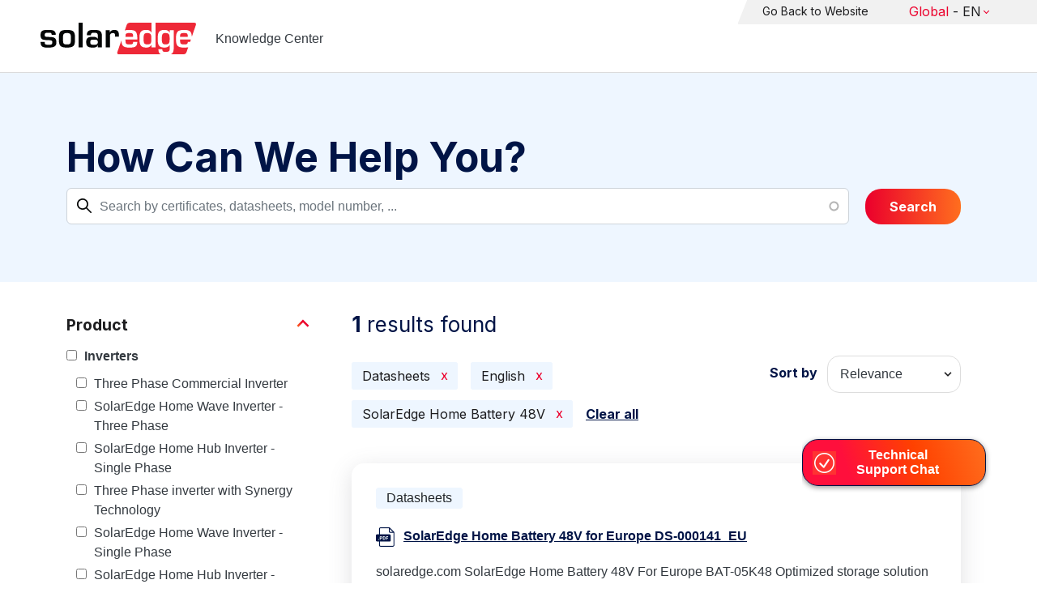

--- FILE ---
content_type: text/html; charset=UTF-8
request_url: https://knowledge-center.solaredge.com/en/search?search=&f%5B0%5D=language%3A1436&f%5B2%5D=product%3A1891&f%5B3%5D=document_type%3A1336
body_size: 11707
content:
<!DOCTYPE html>
<html lang="en" dir="ltr" prefix="content: http://purl.org/rss/1.0/modules/content/  dc: http://purl.org/dc/terms/  foaf: http://xmlns.com/foaf/0.1/  og: http://ogp.me/ns#  rdfs: http://www.w3.org/2000/01/rdf-schema#  schema: http://schema.org/  sioc: http://rdfs.org/sioc/ns#  sioct: http://rdfs.org/sioc/types#  skos: http://www.w3.org/2004/02/skos/core#  xsd: http://www.w3.org/2001/XMLSchema# ">
  <head>
    <script>
      window.dataLayer = window.dataLayer || [];
      function gtag() {
        dataLayer.push(arguments);
      }
      gtag("consent", "default", {
        ad_storage: "denied",
        ad_user_data: "denied",
        ad_personalization: "denied",
        analytics_storage: "denied",
        functionality_storage: "denied",
        personalization_storage: "denied",
        security_storage: "granted",
        wait_for_update: 2000,
      });
      gtag("set", "ads_data_redaction", true);
      gtag("set", "url_passthrough", true);
    </script>
    <!-- Start cookieyes banner -->
    <script id="cookieyes" type="text/javascript" src="https://cdn-cookieyes.com/client_data/921f9f31bb412e26566588cf/script.js"></script>
    <!-- End cookieyes banner -->
    <meta charset="utf-8" />
<link rel="canonical" href="https://knowledge-center.solaredge.com/en/search" />
<meta property="og:url" content="https://knowledge-center.solaredge.com/en/search" />
<meta property="og:title" content="Technical Documentation &amp; Resources | SolarEdge Knowledge Center" />
<meta property="og:description" content="Explore the SolarEdge Knowledge Center for installation guides, datasheets, and resources on our solar energy solutions. Learn more &gt;&gt;" />
<meta property="og:image" content="https://solaredge.prod.acquia-sites.com/sites/kc/themes/barrio_solaredge_kc/images/ogimg2.png" />
<meta property="og:image:url" content="https://solaredge.prod.acquia-sites.com/sites/kc/themes/barrio_solaredge_kc/images/ogimg2.png" />
<meta property="og:image:secure_url" content="https://solaredge.prod.acquia-sites.com/sites/kc/themes/barrio_solaredge_kc/images/ogimg2.png" />
<meta property="og:image:type" content="image/png" />
<meta property="og:image:width" content="1344" />
<meta property="og:image:height" content="756" />
<meta property="og:image:alt" content="SolarEdge" />
<meta name="Generator" content="Drupal 10 (https://www.drupal.org)" />
<meta name="MobileOptimized" content="width" />
<meta name="HandheldFriendly" content="true" />
<meta name="viewport" content="width=device-width, initial-scale=1, maximum-scale=1, user-scalable=0" />
<meta http-equiv="x-ua-compatible" content="ie=edge" />
<link rel="stylesheet" href="https://fonts.googleapis.com/css?family=Inter:400,500,700&amp;display=swap" type="text/css" />
<link rel="icon" href="/sites/kc/themes/barrio_solaredge_kc/favicon.ico" type="image/vnd.microsoft.icon" />

    <title>Search | Knowledge Center</title>
    <link rel="stylesheet" media="all" href="/core/assets/vendor/jquery.ui/themes/base/core.css?t9iufr" />
<link rel="stylesheet" media="all" href="/core/assets/vendor/jquery.ui/themes/base/autocomplete.css?t9iufr" />
<link rel="stylesheet" media="all" href="/core/assets/vendor/jquery.ui/themes/base/menu.css?t9iufr" />
<link rel="stylesheet" media="all" href="/core/misc/components/progress.module.css?t9iufr" />
<link rel="stylesheet" media="all" href="/core/misc/components/ajax-progress.module.css?t9iufr" />
<link rel="stylesheet" media="all" href="/core/misc/components/autocomplete-loading.module.css?t9iufr" />
<link rel="stylesheet" media="all" href="/core/modules/system/css/components/align.module.css?t9iufr" />
<link rel="stylesheet" media="all" href="/core/modules/system/css/components/fieldgroup.module.css?t9iufr" />
<link rel="stylesheet" media="all" href="/core/modules/system/css/components/container-inline.module.css?t9iufr" />
<link rel="stylesheet" media="all" href="/core/modules/system/css/components/clearfix.module.css?t9iufr" />
<link rel="stylesheet" media="all" href="/core/modules/system/css/components/details.module.css?t9iufr" />
<link rel="stylesheet" media="all" href="/core/modules/system/css/components/hidden.module.css?t9iufr" />
<link rel="stylesheet" media="all" href="/core/modules/system/css/components/item-list.module.css?t9iufr" />
<link rel="stylesheet" media="all" href="/core/modules/system/css/components/js.module.css?t9iufr" />
<link rel="stylesheet" media="all" href="/core/modules/system/css/components/nowrap.module.css?t9iufr" />
<link rel="stylesheet" media="all" href="/core/modules/system/css/components/position-container.module.css?t9iufr" />
<link rel="stylesheet" media="all" href="/core/modules/system/css/components/reset-appearance.module.css?t9iufr" />
<link rel="stylesheet" media="all" href="/core/modules/system/css/components/resize.module.css?t9iufr" />
<link rel="stylesheet" media="all" href="/core/modules/system/css/components/system-status-counter.css?t9iufr" />
<link rel="stylesheet" media="all" href="/core/modules/system/css/components/system-status-report-counters.css?t9iufr" />
<link rel="stylesheet" media="all" href="/core/modules/system/css/components/system-status-report-general-info.css?t9iufr" />
<link rel="stylesheet" media="all" href="/core/modules/system/css/components/tablesort.module.css?t9iufr" />
<link rel="stylesheet" media="all" href="/modules/contrib/chosen/css/chosen-drupal.css?t9iufr" />
<link rel="stylesheet" media="all" href="/libraries/chosen/docs/chosen.css?t9iufr" />
<link rel="stylesheet" media="all" href="/core/modules/views/css/views.module.css?t9iufr" />
<link rel="stylesheet" media="all" href="/core/assets/vendor/jquery.ui/themes/base/theme.css?t9iufr" />
<link rel="stylesheet" media="all" href="/modules/contrib/facets/css/hierarchical.css?t9iufr" />
<link rel="stylesheet" media="all" href="/modules/contrib/search_api_autocomplete/css/search_api_autocomplete.css?t9iufr" />
<link rel="stylesheet" media="all" href="/modules/custom/solaredge_chat/css/live_chat.css?t9iufr" />
<link rel="stylesheet" media="all" href="/modules/custom/solaredge_main_navigation/css/main-navigation.css?t9iufr" />
<link rel="stylesheet" media="all" href="/themes/custom/barrio_solaredge/css/style.css?t9iufr" />
<link rel="stylesheet" media="all" href="/sites/kc/themes/barrio_solaredge_kc/css/style.css?t9iufr" />
<link rel="stylesheet" media="all" href="/themes/contrib/bootstrap_barrio/css/components/form.css?t9iufr" />
<link rel="stylesheet" media="all" href="/themes/contrib/bootstrap_barrio/css/colors/messages/messages-light.css?t9iufr" />
<link rel="stylesheet" media="all" href="/core/../themes/contrib/bootstrap_barrio/components/menu/menu.css?t9iufr" />
<link rel="stylesheet" media="all" href="/core/../themes/contrib/bootstrap_barrio/components/menu_columns/menu_columns.css?t9iufr" />

    <script type="application/json" data-drupal-selector="drupal-settings-json">{"path":{"baseUrl":"\/","pathPrefix":"en\/","currentPath":"search","currentPathIsAdmin":false,"isFront":false,"currentLanguage":"en","currentQuery":{"f":{"0":"language:1436","2":"product:1891","3":"document_type:1336"},"search":""}},"pluralDelimiter":"\u0003","suppressDeprecationErrors":true,"gtag":{"tagId":"","consentMode":false,"otherIds":[],"events":[],"additionalConfigInfo":[]},"ajaxPageState":{"libraries":"[base64]","theme":"barrio_solaredge_kc","theme_token":null},"ajaxTrustedUrl":{"form_action_p_pvdeGsVG5zNF_XLGPTvYSKCf43t8qZYSwcfZl2uzM":true,"\/en\/search":true},"gtm":{"tagId":null,"settings":{"data_layer":"dataLayer","include_environment":false},"tagIds":["GTM-MLCRM87"]},"cohesion":{"currentAdminTheme":"seven","front_end_settings":{"global_js":null},"google_map_api_key":"","google_map_api_key_geo":null,"animate_on_view_mobile":"DISABLED","add_animation_classes":"DISABLED","use_dx8":false,"sidebar_view_style":"thumbnails","log_dx8_error":false,"error_url":"\/cohesionapi\/logger\/jserrors","dx8_content_paths":[["settings","content"],["settings","content","text"],["settings","markerInfo","text"],["settings","title"],["markup","prefix"],["markup","suffix"],["markup","attributes",["value"]],["hideNoData","hideData"],["hideNoData","hideData","text"]]},"botSettings":{"bot_url":"https:\/\/se-bot.solaredge.com\/assets\/modules\/channel-web\/inject.js","host":"https:\/\/se-bot.solaredge.com"},"liveChatUrl":"https:\/\/chat.solaredge.com\/index.php\/","chosen":{"selector":"select:visible","minimum_single":20,"minimum_multiple":20,"minimum_width":0,"use_relative_width":false,"options":{"disable_search":false,"disable_search_threshold":0,"allow_single_deselect":false,"add_helper_buttons":false,"search_contains":false,"placeholder_text_multiple":"Choose some options","placeholder_text_single":"Choose an option","no_results_text":"No results match","max_shown_results":null,"inherit_select_classes":true}},"search_api_autocomplete":{"acquia_search":{"auto_submit":true}},"facets":{"softLimit":{"language":5,"country":3,"asset_type":5,"document_type":5,"product":5},"softLimitSettings":{"language":{"showLessLabel":"Show less","showMoreLabel":"Show more"},"country":{"showLessLabel":"Show less","showMoreLabel":"Show more"},"asset_type":{"showLessLabel":"Show less","showMoreLabel":"Show more"},"document_type":{"showLessLabel":"Show less","showMoreLabel":"Show more"},"product":{"showLessLabel":"Show less","showMoreLabel":"Show more"}}},"user":{"uid":0,"permissionsHash":"568043c500ff616cbe1a8cafa7c4dbb6f243a45d82dae1375e8fe0f9020ac272"}}</script>
<script src="/core/misc/drupalSettingsLoader.js?v=10.6.2"></script>
<script src="/modules/contrib/google_tag/js/gtag.js?t9iufr"></script>
<script src="/modules/contrib/google_tag/js/gtm.js?t9iufr"></script>

  <script>var __uzdbm_1 = "b8dc92c1-8fd4-427b-92c0-9e8c064fa9bc";var __uzdbm_2 = "MTQ4ZWViZjAtY25xMy00OGJhLTk5NDEtMzA5OTRhOGU0Yjc4JDE4LjExOC4xOTUuNDI=";var __uzdbm_3 = "7f9000b8dc92c1-8fd4-427b-92c0-9e8c064fa9bc1-17699009173910-00232e8d393bfa94a8210";var __uzdbm_4 = "false";var __uzdbm_5 = "uzmx";var __uzdbm_6 = "7f9000eb55d87d-3ef6-4ad0-abd3-f1ed60bf7a6e1-17699009173910-b57eeab3fc69984110";var __uzdbm_7 = "solaredge.com";</script> <script>   (function (w, d, e, u, c, g, a, b) {     w["SSJSConnectorObj"] = w["SSJSConnectorObj"] || {       ss_cid: c,       domain_info: "auto",     };     w[g] = function (i, j) {       w["SSJSConnectorObj"][i] = j;     };     a = d.createElement(e);     a.async = true;     if (       navigator.userAgent.indexOf('MSIE') !== -1 ||       navigator.appVersion.indexOf('Trident/') > -1     ) {       u = u.replace("/advanced/", "/advanced/ie/");     }     a.src = u;     b = d.getElementsByTagName(e)[0];     b.parentNode.insertBefore(a, b);   })(     window, document, "script", "https://knowledge-center.solaredge.com/18f5227b-e27b-445a-a53f-f845fbe69b40/stormcaster.js", "cnq5", "ssConf"   );   ssConf("c1", "https://knowledge-center.solaredge.com");   ssConf("c3", "c99a4269-161c-4242-a3f0-28d44fa6ce24");   ssConf("au", "knowledge-center.solaredge.com");   ssConf("cu", "validate.perfdrive.com, ssc"); </script></head>
  <body class="layout-one-sidebar layout-sidebar-first has-featured-top page-view-acquia-search path-search">
    <a href="#main-content" class="visually-hidden focusable skip-link">
      Skip to main content
    </a>
    <noscript><iframe src="https://www.googletagmanager.com/ns.html?id=GTM-MLCRM87"
                  height="0" width="0" style="display:none;visibility:hidden"></iframe></noscript>

      <div class="dialog-off-canvas-main-canvas" data-off-canvas-main-canvas>
    <div id="page-wrapper">
  <div id="page">
    <header id="header" class="header" role="banner" aria-label="Site header">
                          <a href="/en" title="Knowledge Center" rel="home" class="navbar-brand">
          <img src="/sites/kc/themes/barrio_solaredge_kc/logo.svg" alt="Knowledge Center" class="img-fluid d-inline-block align-top" />
        <span class="ml-2 d-none d-md-inline">Knowledge Center</span>
  </a>


                          <nav class="navbar navbar-dark" id="navbar-top">
                          <section class="row region region-secondary-menu">
    <nav role="navigation" aria-labelledby="block-header-menu-menu" id="block-header-menu" class="block block-menu navigation menu--header-menu">
            
  <h2 class="visually-hidden" id="block-header-menu-menu">Header Menu</h2>
  

        
                  <ul class="clearfix nav" data-component-id="bootstrap_barrio:menu">
                    <li class="nav-item">
                <a href="https://www.solaredge.com/" class="nav-link nav-link-https--wwwsolaredgecom-">Go Back to Website</a>
              </li>
        </ul>
  



  </nav>
<div id="block-solaredgelangnavigationblock" class="block block-solaredge-main-navigation block-solaredge-lang-navigation-block">
  <div class="container">
    
        
          <div class="content">
        

<div class="lang-nav-container nav-container" id="lang-nav">
  <nav role="navigation" class="primary-navigation lang-nav">
    <ul class="main-row">
                      <li class="level-1 with-sub-menu">
          <a class="level-1-link"  href="/en" ><span class="lang-main-label lang-country">Global</span><span class="lang-main-label lang-shortened">- EN</span></a>
                      <a type="button" class="dropdown-button"><span class="lang-main-label lang-country">Global</span><span class="lang-main-label lang-shortened">- EN</span></a>
            <div class="dropdown-wrapper">
              <div class="dropdown">
                                                  <div class="menu-col ">
                    <ul class="menu-col-ul">
                                                                                          <li class=" ">
                                                                                                                    <div class="mobile-sc-arrow-wrapper"><span class="mobile-sc-arrow"></span></div>
                                                            <a class="  menu-title-item  unclickable-menu-item" href="?current=" target="">You are currently visiting</a>
                                                                                                        </li>
                                              <li class=" divider-li-wrapper">
                                                      <span class="divider-menu-item"></span>
                                                                            </li>
                                              <li class="menu-sub-category ">
                                                                                                                    <div class="mobile-sc-arrow-wrapper"><span class="mobile-sc-arrow"></span></div>
                                                            <a class="  menu-title-item  unclickable-menu-item" href="" target="">Global site</a>
                                                                                                            <div class="level-4-wrapper">
                                                                                                                                     <div class="level-4-inner"><a class="   " href="https://knowledge-center.solaredge.com/en/search?search=&amp;sort_by=search_api_relevance&amp;" target="_blank">Global – English</a></div>
                                                                                                
                            </div>
                                                  </li>
                                              <li class=" divider-li-wrapper">
                                                      <span class="divider-menu-item"></span>
                                                                            </li>
                                              <li class="menu-sub-category ">
                                                                                                                    <div class="mobile-sc-arrow-wrapper"><span class="mobile-sc-arrow"></span></div>
                                                            <a class="  menu-title-item  unclickable-menu-item" href="" target="">North America</a>
                                                                                                            <div class="level-4-wrapper">
                                                                                                                                     <div class="level-4-inner"><a class="   " href="https://knowledge-center.solaredge.com/us/search?search=&amp;sort_by=search_api_relevance&amp;f%5B0%5D=language%3A1441&amp;f%5B1%5D=language%3A1461&amp;f%5B2%5D=language%3A1586" target="_self">United States – English</a></div>
                                                                                                
                            </div>
                                                  </li>
                                              <li class=" divider-li-wrapper">
                                                      <span class="divider-menu-item"></span>
                                                                            </li>
                                              <li class="menu-sub-category ">
                                                                                                                    <div class="mobile-sc-arrow-wrapper"><span class="mobile-sc-arrow"></span></div>
                                                            <a class="  menu-title-item  unclickable-menu-item" href="" target="">South America</a>
                                                                                                            <div class="level-4-wrapper">
                                                                                                                                     <div class="level-4-inner"><a class="   " href="https://knowledge-center.solaredge.com/br/search?search=&amp;sort_by=search_api_relevance&amp;f%5B0%5D=language%3A1516" target="_blank">Brazil – Português</a></div>
                                                                                                
                            </div>
                                                  </li>
                                          </ul>
                  </div>
                                  <div class="menu-col ">
                    <ul class="menu-col-ul">
                                                                                          <li class="menu-sub-category ">
                                                                                                                    <div class="mobile-sc-arrow-wrapper"><span class="mobile-sc-arrow"></span></div>
                                                            <a class="  menu-title-item  unclickable-menu-item" href="" target="">Europe</a>
                                                                                                            <div class="level-4-wrapper">
                                                                                                                                     <div class="level-4-inner"><a class="   " href="https://knowledge-center.solaredge.com/de/search?search=&amp;sort_by=search_api_relevance&amp;f%5B0%5D=language%3A1431" target="_blank">Germany – Deutsch</a></div>
                                                                                                                                                                                                       <div class="level-4-inner"><a class="   " href="https://knowledge-center.solaredge.com/it/search?search=&amp;sort_by=search_api_relevance&amp;f%5B0%5D=language%3A1466" target="_blank">Italy – Italiano</a></div>
                                                                                                                                                                                                       <div class="level-4-inner"><a class="   " href="https://knowledge-center.solaredge.com/nl/search?search=&amp;sort_by=search_api_relevance&amp;f%5B0%5D=language%3A1491" target="_blank">Netherlands – Nederlands</a></div>
                                                                                                                                                                                                       <div class="level-4-inner"><a class="   " href="https://knowledge-center.solaredge.com/pl/search?search=&amp;sort_by=search_api_relevance&amp;f%5B0%5D=language%3A1471" target="_blank">Poland – Polski</a></div>
                                                                                                                                                                                                       <div class="level-4-inner"><a class="   " href="https://knowledge-center.solaredge.com/swe/search?search=&amp;sort_by=search_api_relevance&amp;f%5B0%5D=language%3A1486" target="_blank">Sweden – Svenska</a></div>
                                                                                                                                                                                                       <div class="level-4-inner"><a class="   " href="https://knowledge-center.solaredge.com/es/search?search=&amp;sort_by=search_api_relevance&amp;f%5B0%5D=language%3A1506" target="_blank">Spain – Español</a></div>
                                                                                                                                                                                                       <div class="level-4-inner"><a class="   " href="https://knowledge-center.solaredge.com/uk/search?search=&amp;sort_by=search_api_relevance&amp;f%5B0%5D=language%3A1436" target="_blank">UK – English</a></div>
                                                                                                                                                                                                       <div class="level-4-inner"><a class="   " href="https://knowledge-center.solaredge.com/fr/search?search=&amp;sort_by=search_api_relevance&amp;f%5B0%5D=language%3A1446" target="_self">France - French</a></div>
                                                                                                
                            </div>
                                                  </li>
                                          </ul>
                  </div>
                                  <div class="menu-col ">
                    <ul class="menu-col-ul">
                                                                                          <li class="menu-sub-category ">
                                                                                                                    <div class="mobile-sc-arrow-wrapper"><span class="mobile-sc-arrow"></span></div>
                                                            <a class="  menu-title-item  unclickable-menu-item" href="" target="">Asia Pacific</a>
                                                                                                            <div class="level-4-wrapper">
                                                                                                                                     <div class="level-4-inner"><a class="   " href="https://knowledge-center.solaredge.com/aus/search?search=&amp;sort_by=search_api_relevance&amp;f%5B0%5D=language%3A1496&amp;f%5B1%5D=language%3A1436" target="_blank">Australia – English</a></div>
                                                                                                                                                                                                       <div class="level-4-inner"><a class="   " href="https://knowledge-center.solaredge.com/ja/search?search=&amp;sort_by=search_api_relevance&amp;f%5B0%5D=language%3A1556" target="_blank">Japan – 日本語</a></div>
                                                                                                                                                                                                       <div class="level-4-inner"><a class="   " href="https://knowledge-center.solaredge.com/tw/search?search=&amp;sort_by=search_api_relevance&amp;f%5B0%5D=language%3A1451" target="_blank">Taiwan – 繁體中文</a></div>
                                                                                                
                            </div>
                                                  </li>
                                          </ul>
                  </div>
                              </div>
            </div>
                  </li>
          </ul>
  </nav>
</div>

      </div>
      </div>
</div>

  </section>

                    </nav>
                  </header>
    <div id="main-wrapper" class="layout-main-wrapper clearfix">
                        <div class="featured-top">
                <section class="row region region-featured-top">
    <div class="views-exposed-form block block-views block-views-exposed-filter-blockacquia-search-page" data-drupal-selector="views-exposed-form-acquia-search-page" id="block-form-acquia-search-1">
  <div class="container">
    
          <h2>How Can We Help You?</h2>
        
          <div class="content">
        
<form action="/en/search" method="get" id="views-exposed-form-acquia-search-page" accept-charset="UTF-8">
  <div class="d-flex flex-wrap">
  <div class='search-field-wrapper'>





  <div class="js-form-item js-form-type-search-api-autocomplete form-type-search-api-autocomplete js-form-item-search form-item-search form-no-label mb-3">
                    <input placeholder="Search by certificates, datasheets, model number, ..." data-drupal-selector="edit-search" data-search-api-autocomplete-search="acquia_search" class="form-autocomplete form-control" data-autocomplete-path="/en/search_api_autocomplete/acquia_search?display=page&amp;&amp;filter=search" type="text" id="edit-search--2" name="search" value="" size="30" maxlength="128" />

                      </div>
<span class='search-field-clear-btn'></span><span class='kc-clear-tooltip'>clear</span></div><input data-drupal-selector="edit-sort-by" type="hidden" name="sort_by" value="search_api_relevance" class="form-control" />
<input data-drupal-selector="edit-0" type="hidden" name="f[0]" value="language:1436" class="form-control" />
<input data-drupal-selector="edit-2" type="hidden" name="f[2]" value="product:1891" class="form-control" />
<input data-drupal-selector="edit-3" type="hidden" name="f[3]" value="document_type:1336" class="form-control" />
<div data-drupal-selector="edit-actions" class="form-actions js-form-wrapper form-wrapper mb-3" id="edit-actions--2"><button class="acquia-search-auto-submit button js-form-submit form-submit btn btn-primary" data-drupal-selector="edit-submit-acquia-search-2" type="submit" id="edit-submit-acquia-search--2" value="Search">Search</button>
</div>

</div>

</form>

      </div>
      </div>
</div>

  </section>

          </div>
                            <div id="main" class="container">
          
          <div class="row row-offcanvas row-offcanvas-left clearfix">
                              <div class="sidebar_first sidebar col-md-4 order-first" id="sidebar_first">
                  <div class="filter-toggle-btn"></div>
                  <aside class="section" role="complementary">
                    <div class="filter-toggle-btn"></div>
                      <div class="facet-active block-facet--checkbox block block-facets block-facet-blockproduct" id="block-facet-product">
  <div class="container">
    
          <a class="filter-collapsing-link">
        <h2 class="rotated">Product</h2>
      </a>
        
          <div class="content filters-content collapsed"">
        <div class="facets-widget-checkbox">
      <ul data-drupal-facet-id="product" data-drupal-facet-alias="product" class="facet-active js-facets-checkbox-links item-list__checkbox"><li class="facet-item facet-item--expanded"><a href="/en/search?search=&amp;f%5B0%5D=document_type%3A1336&amp;f%5B1%5D=language%3A1436&amp;f%5B2%5D=product%3A1706&amp;f%5B3%5D=product%3A1891" rel="nofollow" data-drupal-facet-item-id="product-1706" data-drupal-facet-item-value="1706" data-drupal-facet-item-count="49"><span class="facet-item__value">Inverters</span>
</a><div class="facets-widget-">
    <ul><li class="facet-item"><a href="/en/search?search=&amp;f%5B0%5D=document_type%3A1336&amp;f%5B1%5D=language%3A1436&amp;f%5B2%5D=product%3A1716&amp;f%5B3%5D=product%3A1891" rel="nofollow" data-drupal-facet-item-id="product-1716" data-drupal-facet-item-value="1716" data-drupal-facet-item-count="13"><span class="facet-item__value">Three Phase Commercial Inverter</span>
</a></li><li class="facet-item"><a href="/en/search?search=&amp;f%5B0%5D=document_type%3A1336&amp;f%5B1%5D=language%3A1436&amp;f%5B2%5D=product%3A1766&amp;f%5B3%5D=product%3A1891" rel="nofollow" data-drupal-facet-item-id="product-1766" data-drupal-facet-item-value="1766" data-drupal-facet-item-count="10"><span class="facet-item__value">SolarEdge Home Wave Inverter - Three Phase</span>
</a></li><li class="facet-item"><a href="/en/search?search=&amp;f%5B0%5D=document_type%3A1336&amp;f%5B1%5D=language%3A1436&amp;f%5B2%5D=product%3A1736&amp;f%5B3%5D=product%3A1891" rel="nofollow" data-drupal-facet-item-id="product-1736" data-drupal-facet-item-value="1736" data-drupal-facet-item-count="6"><span class="facet-item__value">SolarEdge Home Hub Inverter - Single Phase</span>
</a></li><li class="facet-item"><a href="/en/search?search=&amp;f%5B0%5D=document_type%3A1336&amp;f%5B1%5D=language%3A1436&amp;f%5B2%5D=product%3A1711&amp;f%5B3%5D=product%3A1891" rel="nofollow" data-drupal-facet-item-id="product-1711" data-drupal-facet-item-value="1711" data-drupal-facet-item-count="5"><span class="facet-item__value">Three Phase inverter with Synergy Technology</span>
</a></li><li class="facet-item"><a href="/en/search?search=&amp;f%5B0%5D=document_type%3A1336&amp;f%5B1%5D=language%3A1436&amp;f%5B2%5D=product%3A1721&amp;f%5B3%5D=product%3A1891" rel="nofollow" data-drupal-facet-item-id="product-1721" data-drupal-facet-item-value="1721" data-drupal-facet-item-count="4"><span class="facet-item__value">SolarEdge Home Wave Inverter - Single Phase</span>
</a></li><li class="facet-item"><a href="/en/search?search=&amp;f%5B0%5D=document_type%3A1336&amp;f%5B1%5D=language%3A1436&amp;f%5B2%5D=product%3A1741&amp;f%5B3%5D=product%3A1891" rel="nofollow" data-drupal-facet-item-id="product-1741" data-drupal-facet-item-value="1741" data-drupal-facet-item-count="3"><span class="facet-item__value">SolarEdge Home Hub Inverter - Three Phase</span>
</a></li><li class="facet-item"><a href="/en/search?search=&amp;f%5B0%5D=document_type%3A1336&amp;f%5B1%5D=language%3A1436&amp;f%5B2%5D=product%3A1751&amp;f%5B3%5D=product%3A1891" rel="nofollow" data-drupal-facet-item-id="product-1751" data-drupal-facet-item-value="1751" data-drupal-facet-item-count="2"><span class="facet-item__value">Single Phase inverter with Compact Technology</span>
</a></li><li class="facet-item"><a href="/en/search?search=&amp;f%5B0%5D=document_type%3A1336&amp;f%5B1%5D=language%3A1436&amp;f%5B2%5D=product%3A1761&amp;f%5B3%5D=product%3A1891" rel="nofollow" data-drupal-facet-item-id="product-1761" data-drupal-facet-item-value="1761" data-drupal-facet-item-count="2"><span class="facet-item__value">SolarEdge Home Short String Inverter</span>
</a></li><li class="facet-item"><a href="/en/search?search=&amp;f%5B0%5D=document_type%3A1336&amp;f%5B1%5D=language%3A1436&amp;f%5B2%5D=product%3A1746&amp;f%5B3%5D=product%3A1891" rel="nofollow" data-drupal-facet-item-id="product-1746" data-drupal-facet-item-value="1746" data-drupal-facet-item-count="2"><span class="facet-item__value">StorEdge Single Phase inverter</span>
</a></li><li class="facet-item"><a href="/en/search?search=&amp;f%5B0%5D=document_type%3A1336&amp;f%5B1%5D=language%3A1436&amp;f%5B2%5D=product%3A1891&amp;f%5B3%5D=product%3A2436" rel="nofollow" data-drupal-facet-item-id="product-2436" data-drupal-facet-item-value="2436" data-drupal-facet-item-count="2"><span class="facet-item__value">Three Phase Commercial Inverter with Synergy Technology</span>
</a></li><li class="facet-item"><a href="/en/search?search=&amp;f%5B0%5D=document_type%3A1336&amp;f%5B1%5D=language%3A1436&amp;f%5B2%5D=product%3A1771&amp;f%5B3%5D=product%3A1891" rel="nofollow" data-drupal-facet-item-id="product-1771" data-drupal-facet-item-value="1771" data-drupal-facet-item-count="1"><span class="facet-item__value">EV Charging Single Phase inverter</span>
</a></li><li class="facet-item"><a href="/en/search?search=&amp;f%5B0%5D=document_type%3A1336&amp;f%5B1%5D=language%3A1436&amp;f%5B2%5D=product%3A1891&amp;f%5B3%5D=product%3A2306" rel="nofollow" data-drupal-facet-item-id="product-2306" data-drupal-facet-item-value="2306" data-drupal-facet-item-count="1"><span class="facet-item__value">SolarEdge TerraMax Inverter</span>
</a></li><li class="facet-item"><a href="/en/search?search=&amp;f%5B0%5D=document_type%3A1336&amp;f%5B1%5D=language%3A1436&amp;f%5B2%5D=product%3A1776&amp;f%5B3%5D=product%3A1891" rel="nofollow" data-drupal-facet-item-id="product-1776" data-drupal-facet-item-value="1776" data-drupal-facet-item-count="1"><span class="facet-item__value">StorEdge Three Phase Inverter</span>
</a></li></ul>
</div>
</li><li class="facet-item facet-item--expanded"><a href="/en/search?search=&amp;f%5B0%5D=document_type%3A1336&amp;f%5B1%5D=language%3A1436&amp;f%5B2%5D=product%3A1811&amp;f%5B3%5D=product%3A1891" rel="nofollow" data-drupal-facet-item-id="product-1811" data-drupal-facet-item-value="1811" data-drupal-facet-item-count="32"><span class="facet-item__value">Power Optimizers</span>
</a><div class="facets-widget-">
    <ul><li class="facet-item"><a href="/en/search?search=&amp;f%5B0%5D=document_type%3A1336&amp;f%5B1%5D=language%3A1436&amp;f%5B2%5D=product%3A1821&amp;f%5B3%5D=product%3A1891" rel="nofollow" data-drupal-facet-item-id="product-1821" data-drupal-facet-item-value="1821" data-drupal-facet-item-count="18"><span class="facet-item__value">Commercial Power Optimizers</span>
</a></li><li class="facet-item"><a href="/en/search?search=&amp;f%5B0%5D=document_type%3A1336&amp;f%5B1%5D=language%3A1436&amp;f%5B2%5D=product%3A1816&amp;f%5B3%5D=product%3A1891" rel="nofollow" data-drupal-facet-item-id="product-1816" data-drupal-facet-item-value="1816" data-drupal-facet-item-count="9"><span class="facet-item__value">Residential Power Optimizers</span>
</a></li><li class="facet-item"><a href="/en/search?search=&amp;f%5B0%5D=document_type%3A1336&amp;f%5B1%5D=language%3A1436&amp;f%5B2%5D=product%3A1891&amp;f%5B3%5D=product%3A2431" rel="nofollow" data-drupal-facet-item-id="product-2431" data-drupal-facet-item-value="2431" data-drupal-facet-item-count="6"><span class="facet-item__value">S-Series Power Optimizers</span>
</a></li></ul>
</div>
</li><li class="facet-item facet-item--expanded facet-item--active-trail"><a href="/en/search?search=&amp;f%5B0%5D=document_type%3A1336&amp;f%5B1%5D=language%3A1436&amp;f%5B2%5D=product%3A1881&amp;f%5B3%5D=product%3A1891" rel="nofollow" data-drupal-facet-item-id="product-1881" data-drupal-facet-item-value="1881" data-drupal-facet-item-count="13"><span class="facet-item__value">Storage</span>
</a><div class="facets-widget-">
    <ul><li class="facet-item"><a href="/en/search?search=&amp;f%5B0%5D=document_type%3A1336&amp;f%5B1%5D=language%3A1436&amp;f%5B2%5D=product%3A1881" rel="nofollow" class="is-active" data-drupal-facet-item-id="product-1891" data-drupal-facet-item-value="1891" data-drupal-facet-item-count="1">  <span class="facet-item__status js-facet-deactivate">(-)</span>
<span class="facet-item__value">SolarEdge Home Battery 48V</span>
</a></li><li class="facet-item"><a href="/en/search?search=&amp;f%5B0%5D=document_type%3A1336&amp;f%5B1%5D=language%3A1436&amp;f%5B2%5D=product%3A1891&amp;f%5B3%5D=product%3A2366" rel="nofollow" data-drupal-facet-item-id="product-2366" data-drupal-facet-item-value="2366" data-drupal-facet-item-count="4"><span class="facet-item__value">CSS-OD Battery Cabinet</span>
</a></li><li class="facet-item"><a href="/en/search?search=&amp;f%5B0%5D=document_type%3A1336&amp;f%5B1%5D=language%3A1436&amp;f%5B2%5D=product%3A1891&amp;f%5B3%5D=product%3A2361" rel="nofollow" data-drupal-facet-item-id="product-2361" data-drupal-facet-item-value="2361" data-drupal-facet-item-count="3"><span class="facet-item__value">CSS-OD Battery Inverter</span>
</a></li><li class="facet-item"><a href="/en/search?search=&amp;f%5B0%5D=document_type%3A1336&amp;f%5B1%5D=language%3A1436&amp;f%5B2%5D=product%3A1891&amp;f%5B3%5D=product%3A1901" rel="nofollow" data-drupal-facet-item-id="product-1901" data-drupal-facet-item-value="1901" data-drupal-facet-item-count="3"><span class="facet-item__value">SolarEdge Home Battery 400V</span>
</a></li><li class="facet-item"><a href="/en/search?search=&amp;f%5B0%5D=document_type%3A1336&amp;f%5B1%5D=language%3A1436&amp;f%5B2%5D=product%3A1886&amp;f%5B3%5D=product%3A1891" rel="nofollow" data-drupal-facet-item-id="product-1886" data-drupal-facet-item-value="1886" data-drupal-facet-item-count="2"><span class="facet-item__value">SolarEdge Home Backup Interface - Single Phase</span>
</a></li><li class="facet-item"><a href="/en/search?search=&amp;f%5B0%5D=document_type%3A1336&amp;f%5B1%5D=language%3A1436&amp;f%5B2%5D=product%3A1891&amp;f%5B3%5D=product%3A2371" rel="nofollow" data-drupal-facet-item-id="product-2371" data-drupal-facet-item-value="2371" data-drupal-facet-item-count="1"><span class="facet-item__value">CSS-OD Commercial Backup Interface</span>
</a></li><li class="facet-item"><a href="/en/search?search=&amp;f%5B0%5D=document_type%3A1336&amp;f%5B1%5D=language%3A1436&amp;f%5B2%5D=product%3A1891&amp;f%5B3%5D=product%3A1911" rel="nofollow" data-drupal-facet-item-id="product-1911" data-drupal-facet-item-value="1911" data-drupal-facet-item-count="1"><span class="facet-item__value">SolarEdge Home Backup Interface - Three Phase</span>
</a></li></ul>
</div>
</li><li class="facet-item facet-item--expanded"><a href="/en/search?search=&amp;f%5B0%5D=document_type%3A1336&amp;f%5B1%5D=language%3A1436&amp;f%5B2%5D=product%3A1606&amp;f%5B3%5D=product%3A1891" rel="nofollow" data-drupal-facet-item-id="product-1606" data-drupal-facet-item-value="1606" data-drupal-facet-item-count="10"><span class="facet-item__value">Accessories</span>
</a><div class="facets-widget-">
    <ul><li class="facet-item"><a href="/en/search?search=&amp;f%5B0%5D=document_type%3A1336&amp;f%5B1%5D=language%3A1436&amp;f%5B2%5D=product%3A1646&amp;f%5B3%5D=product%3A1891" rel="nofollow" data-drupal-facet-item-id="product-1646" data-drupal-facet-item-value="1646" data-drupal-facet-item-count="7"><span class="facet-item__value">RS485 SPD Plug-in</span>
</a></li><li class="facet-item"><a href="/en/search?search=&amp;f%5B0%5D=document_type%3A1336&amp;f%5B1%5D=language%3A1436&amp;f%5B2%5D=product%3A1641&amp;f%5B3%5D=product%3A1891" rel="nofollow" data-drupal-facet-item-id="product-1641" data-drupal-facet-item-value="1641" data-drupal-facet-item-count="1"><span class="facet-item__value">Environmental Sensors</span>
</a></li><li class="facet-item"><a href="/en/search?search=&amp;f%5B0%5D=document_type%3A1336&amp;f%5B1%5D=language%3A1436&amp;f%5B2%5D=product%3A1616&amp;f%5B3%5D=product%3A1891" rel="nofollow" data-drupal-facet-item-id="product-1616" data-drupal-facet-item-value="1616" data-drupal-facet-item-count="1"><span class="facet-item__value">PRI Plug-in</span>
</a></li></ul>
</div>
</li><li class="facet-item facet-item--expanded"><a href="/en/search?search=&amp;f%5B0%5D=document_type%3A1336&amp;f%5B1%5D=language%3A1436&amp;f%5B2%5D=product%3A1651&amp;f%5B3%5D=product%3A1891" rel="nofollow" data-drupal-facet-item-id="product-1651" data-drupal-facet-item-value="1651" data-drupal-facet-item-count="7"><span class="facet-item__value">Communications</span>
</a><div class="facets-widget-">
    <ul><li class="facet-item"><a href="/en/search?search=&amp;f%5B0%5D=document_type%3A1336&amp;f%5B1%5D=language%3A1436&amp;f%5B2%5D=product%3A1676&amp;f%5B3%5D=product%3A1891" rel="nofollow" data-drupal-facet-item-id="product-1676" data-drupal-facet-item-value="1676" data-drupal-facet-item-count="2"><span class="facet-item__value">Cellular Plug-in</span>
</a></li><li class="facet-item"><a href="/en/search?search=&amp;f%5B0%5D=document_type%3A1336&amp;f%5B1%5D=language%3A1436&amp;f%5B2%5D=product%3A1681&amp;f%5B3%5D=product%3A1891" rel="nofollow" data-drupal-facet-item-id="product-1681" data-drupal-facet-item-value="1681" data-drupal-facet-item-count="2"><span class="facet-item__value">Wireless Gateway</span>
</a></li><li class="facet-item"><a href="/en/search?search=&amp;f%5B0%5D=document_type%3A1336&amp;f%5B1%5D=language%3A1436&amp;f%5B2%5D=product%3A1656&amp;f%5B3%5D=product%3A1891" rel="nofollow" data-drupal-facet-item-id="product-1656" data-drupal-facet-item-value="1656" data-drupal-facet-item-count="1"><span class="facet-item__value">Antenna for Wi-Fi</span>
</a></li><li class="facet-item"><a href="/en/search?search=&amp;f%5B0%5D=document_type%3A1336&amp;f%5B1%5D=language%3A1436&amp;f%5B2%5D=product%3A1666&amp;f%5B3%5D=product%3A1891" rel="nofollow" data-drupal-facet-item-id="product-1666" data-drupal-facet-item-value="1666" data-drupal-facet-item-count="1"><span class="facet-item__value">SolarEdge Home Network Plug-in</span>
</a></li><li class="facet-item"><a href="/en/search?search=&amp;f%5B0%5D=document_type%3A1336&amp;f%5B1%5D=language%3A1436&amp;f%5B2%5D=product%3A1671&amp;f%5B3%5D=product%3A1891" rel="nofollow" data-drupal-facet-item-id="product-1671" data-drupal-facet-item-value="1671" data-drupal-facet-item-count="1"><span class="facet-item__value">Wi-Fi Plug-in</span>
</a></li></ul>
</div>
</li><li class="facet-item facet-item--expanded"><a href="/en/search?search=&amp;f%5B0%5D=document_type%3A1336&amp;f%5B1%5D=language%3A1436&amp;f%5B2%5D=product%3A1796&amp;f%5B3%5D=product%3A1891" rel="nofollow" data-drupal-facet-item-id="product-1796" data-drupal-facet-item-value="1796" data-drupal-facet-item-count="7"><span class="facet-item__value">Modules</span>
</a><div class="facets-widget-">
    <ul><li class="facet-item"><a href="/en/search?search=&amp;f%5B0%5D=document_type%3A1336&amp;f%5B1%5D=language%3A1436&amp;f%5B2%5D=product%3A1806&amp;f%5B3%5D=product%3A1891" rel="nofollow" data-drupal-facet-item-id="product-1806" data-drupal-facet-item-value="1806" data-drupal-facet-item-count="7"><span class="facet-item__value">SolarEdge Smart Modules</span>
</a></li></ul>
</div>
</li><li class="facet-item facet-item--expanded"><a href="/en/search?search=&amp;f%5B0%5D=document_type%3A1336&amp;f%5B1%5D=language%3A1436&amp;f%5B2%5D=product%3A1781&amp;f%5B3%5D=product%3A1891" rel="nofollow" data-drupal-facet-item-id="product-1781" data-drupal-facet-item-value="1781" data-drupal-facet-item-count="6"><span class="facet-item__value">Meters</span>
</a><div class="facets-widget-">
    <ul><li class="facet-item"><a href="/en/search?search=&amp;f%5B0%5D=document_type%3A1336&amp;f%5B1%5D=language%3A1436&amp;f%5B2%5D=product%3A1786&amp;f%5B3%5D=product%3A1891" rel="nofollow" data-drupal-facet-item-id="product-1786" data-drupal-facet-item-value="1786" data-drupal-facet-item-count="3"><span class="facet-item__value">Energy Meter with Modbus Connection</span>
</a></li><li class="facet-item"><a href="/en/search?search=&amp;f%5B0%5D=document_type%3A1336&amp;f%5B1%5D=language%3A1436&amp;f%5B2%5D=product%3A1791&amp;f%5B3%5D=product%3A1891" rel="nofollow" data-drupal-facet-item-id="product-1791" data-drupal-facet-item-value="1791" data-drupal-facet-item-count="1"><span class="facet-item__value">SolarEdge Home Inline Meter</span>
</a></li></ul>
</div>
</li><li class="facet-item facet-item--expanded"><a href="/en/search?search=&amp;f%5B0%5D=document_type%3A1336&amp;f%5B1%5D=language%3A1436&amp;f%5B2%5D=product%3A1826&amp;f%5B3%5D=product%3A1891" rel="nofollow" data-drupal-facet-item-id="product-1826" data-drupal-facet-item-value="1826" data-drupal-facet-item-count="5"><span class="facet-item__value">Smart Energy Devices</span>
</a><div class="facets-widget-">
    <ul><li class="facet-item"><a href="/en/search?search=&amp;f%5B0%5D=document_type%3A1336&amp;f%5B1%5D=language%3A1436&amp;f%5B2%5D=product%3A1841&amp;f%5B3%5D=product%3A1891" rel="nofollow" data-drupal-facet-item-id="product-1841" data-drupal-facet-item-value="1841" data-drupal-facet-item-count="1"><span class="facet-item__value">SolarEdge Home Hot Water Controller</span>
</a></li><li class="facet-item"><a href="/en/search?search=&amp;f%5B0%5D=document_type%3A1336&amp;f%5B1%5D=language%3A1436&amp;f%5B2%5D=product%3A1836&amp;f%5B3%5D=product%3A1891" rel="nofollow" data-drupal-facet-item-id="product-1836" data-drupal-facet-item-value="1836" data-drupal-facet-item-count="1"><span class="facet-item__value">SolarEdge Home Load Controller</span>
</a></li><li class="facet-item"><a href="/en/search?search=&amp;f%5B0%5D=document_type%3A1336&amp;f%5B1%5D=language%3A1436&amp;f%5B2%5D=product%3A1846&amp;f%5B3%5D=product%3A1891" rel="nofollow" data-drupal-facet-item-id="product-1846" data-drupal-facet-item-value="1846" data-drupal-facet-item-count="1"><span class="facet-item__value">SolarEdge Home Smart Switch</span>
</a></li><li class="facet-item"><a href="/en/search?search=&amp;f%5B0%5D=document_type%3A1336&amp;f%5B1%5D=language%3A1436&amp;f%5B2%5D=product%3A1891&amp;f%5B3%5D=product%3A2376" rel="nofollow" data-drupal-facet-item-id="product-2376" data-drupal-facet-item-value="2376" data-drupal-facet-item-count="1"><span class="facet-item__value">SolarEdge One Controller for Residential</span>
</a></li></ul>
</div>
</li><li class="facet-item facet-item--expanded"><a href="/en/search?search=&amp;f%5B0%5D=document_type%3A1336&amp;f%5B1%5D=language%3A1436&amp;f%5B2%5D=product%3A1691&amp;f%5B3%5D=product%3A1891" rel="nofollow" data-drupal-facet-item-id="product-1691" data-drupal-facet-item-value="1691" data-drupal-facet-item-count="3"><span class="facet-item__value">EV Charger</span>
</a><div class="facets-widget-">
    <ul><li class="facet-item"><a href="/en/search?search=&amp;f%5B0%5D=document_type%3A1336&amp;f%5B1%5D=language%3A1436&amp;f%5B2%5D=product%3A1701&amp;f%5B3%5D=product%3A1891" rel="nofollow" data-drupal-facet-item-id="product-1701" data-drupal-facet-item-value="1701" data-drupal-facet-item-count="2"><span class="facet-item__value">SolarEdge EV Charger</span>
</a></li></ul>
</div>
</li><li class="facet-item facet-item--expanded"><a href="/en/search?search=&amp;f%5B0%5D=document_type%3A1336&amp;f%5B1%5D=language%3A1436&amp;f%5B2%5D=product%3A1851&amp;f%5B3%5D=product%3A1891" rel="nofollow" data-drupal-facet-item-id="product-1851" data-drupal-facet-item-value="1851" data-drupal-facet-item-count="3"><span class="facet-item__value">Software Tools</span>
</a><div class="facets-widget-">
    <ul><li class="facet-item"><a href="/en/search?search=&amp;f%5B0%5D=document_type%3A1336&amp;f%5B1%5D=language%3A1436&amp;f%5B2%5D=product%3A1891&amp;f%5B3%5D=product%3A2346" rel="nofollow" data-drupal-facet-item-id="product-2346" data-drupal-facet-item-value="2346" data-drupal-facet-item-count="2"><span class="facet-item__value">SolarEdge ONE Controller</span>
</a></li><li class="facet-item"><a href="/en/search?search=&amp;f%5B0%5D=document_type%3A1336&amp;f%5B1%5D=language%3A1436&amp;f%5B2%5D=product%3A1866&amp;f%5B3%5D=product%3A1891" rel="nofollow" data-drupal-facet-item-id="product-1866" data-drupal-facet-item-value="1866" data-drupal-facet-item-count="1"><span class="facet-item__value">SetApp</span>
</a></li></ul>
</div>
</li><li class="facet-item"><a href="/en/search?search=&amp;f%5B0%5D=document_type%3A1336&amp;f%5B1%5D=language%3A1436&amp;f%5B2%5D=product%3A1891&amp;f%5B3%5D=product%3A2276" rel="nofollow" data-drupal-facet-item-id="product-2276" data-drupal-facet-item-value="2276" data-drupal-facet-item-count="2"><span class="facet-item__value">Professional Services</span>
</a></li><li class="facet-item"><a href="/en/search?search=&amp;f%5B0%5D=document_type%3A1336&amp;f%5B1%5D=language%3A1436&amp;f%5B2%5D=product%3A1891&amp;f%5B3%5D=product%3A2506" rel="nofollow" data-drupal-facet-item-id="product-2506" data-drupal-facet-item-value="2506" data-drupal-facet-item-count="1"><span class="facet-item__value">Home Backup</span>
</a></li></ul>
</div>

      </div>
      </div>
</div>
<div class="facet-active block-facet--checkbox block block-facets block-facet-blockdocument-type" id="block-document-type">
  <div class="container">
    
          <a class="filter-collapsing-link">
        <h2 class="rotated">Document Type</h2>
      </a>
        
          <div class="content filters-content collapsed"">
        <div class="facets-widget-checkbox">
      <ul data-drupal-facet-id="document_type" data-drupal-facet-alias="document_type" class="facet-active js-facets-checkbox-links item-list__checkbox"><li class="facet-item"><a href="/en/search?search=&amp;f%5B0%5D=language%3A1436&amp;f%5B1%5D=product%3A1891" rel="nofollow" class="is-active" data-drupal-facet-item-id="document-type-1336" data-drupal-facet-item-value="1336" data-drupal-facet-item-count="1">  <span class="facet-item__status js-facet-deactivate">(-)</span>
<span class="facet-item__value">Datasheets</span>
</a></li><li class="facet-item"><a href="/en/search?search=&amp;f%5B0%5D=document_type%3A1336&amp;f%5B1%5D=document_type%3A1346&amp;f%5B2%5D=language%3A1436&amp;f%5B3%5D=product%3A1891" rel="nofollow" data-drupal-facet-item-id="document-type-1346" data-drupal-facet-item-value="1346" data-drupal-facet-item-count="8"><span class="facet-item__value">Application Notes and Technical Notes</span>
</a></li><li class="facet-item"><a href="/en/search?search=&amp;f%5B0%5D=document_type%3A1336&amp;f%5B1%5D=document_type%3A1361&amp;f%5B2%5D=language%3A1436&amp;f%5B3%5D=product%3A1891" rel="nofollow" data-drupal-facet-item-id="document-type-1361" data-drupal-facet-item-value="1361" data-drupal-facet-item-count="5"><span class="facet-item__value">Brochures</span>
</a></li><li class="facet-item"><a href="/en/search?search=&amp;f%5B0%5D=document_type%3A1336&amp;f%5B1%5D=document_type%3A1351&amp;f%5B2%5D=language%3A1436&amp;f%5B3%5D=product%3A1891" rel="nofollow" data-drupal-facet-item-id="document-type-1351" data-drupal-facet-item-value="1351" data-drupal-facet-item-count="3"><span class="facet-item__value">Certificates</span>
</a></li><li class="facet-item"><a href="/en/search?search=&amp;f%5B0%5D=document_type%3A1336&amp;f%5B1%5D=document_type%3A1356&amp;f%5B2%5D=language%3A1436&amp;f%5B3%5D=product%3A1891" rel="nofollow" data-drupal-facet-item-id="document-type-1356" data-drupal-facet-item-value="1356" data-drupal-facet-item-count="2"><span class="facet-item__value">Declarations</span>
</a></li><li class="facet-item"><a href="/en/search?search=&amp;f%5B0%5D=document_type%3A1336&amp;f%5B1%5D=document_type%3A1341&amp;f%5B2%5D=language%3A1436&amp;f%5B3%5D=product%3A1891" rel="nofollow" data-drupal-facet-item-id="document-type-1341" data-drupal-facet-item-value="1341" data-drupal-facet-item-count="1"><span class="facet-item__value">Installation Guides</span>
</a></li><li class="facet-item"><a href="/en/search?search=&amp;f%5B0%5D=document_type%3A1336&amp;f%5B1%5D=document_type%3A2281&amp;f%5B2%5D=language%3A1436&amp;f%5B3%5D=product%3A1891" rel="nofollow" data-drupal-facet-item-id="document-type-2281" data-drupal-facet-item-value="2281" data-drupal-facet-item-count="1"><span class="facet-item__value">Quick Installation Guides</span>
</a></li><li class="facet-item"><a href="/en/search?search=&amp;f%5B0%5D=document_type%3A1336&amp;f%5B1%5D=document_type%3A1376&amp;f%5B2%5D=language%3A1436&amp;f%5B3%5D=product%3A1891" rel="nofollow" data-drupal-facet-item-id="document-type-1376" data-drupal-facet-item-value="1376" data-drupal-facet-item-count="2"><span class="facet-item__value">Warranties</span>
</a></li><li class="facet-item"><a href="/en/search?search=&amp;f%5B0%5D=document_type%3A1336&amp;f%5B1%5D=document_type%3A1401&amp;f%5B2%5D=language%3A1436&amp;f%5B3%5D=product%3A1891" rel="nofollow" data-drupal-facet-item-id="document-type-1401" data-drupal-facet-item-value="1401" data-drupal-facet-item-count="1"><span class="facet-item__value">White Papers</span>
</a></li></ul>
</div>

      </div>
      </div>
</div>
<div class="facet-inactive block-facet--checkbox block block-facets block-facet-blockasset-type" id="block-facet-asset-type">
  <div class="container">
    
          <a class="filter-collapsing-link">
        <h2 class="rotated">Asset type</h2>
      </a>
        
          <div class="content filters-content collapsed"">
        <div class="facets-widget-checkbox">
      <ul data-drupal-facet-id="asset_type" data-drupal-facet-alias="asset_type" class="facet-inactive js-facets-checkbox-links item-list__checkbox"><li class="facet-item"><a href="/en/search?search=&amp;f%5B0%5D=asset_type%3A1291&amp;f%5B1%5D=document_type%3A1336&amp;f%5B2%5D=language%3A1436&amp;f%5B3%5D=product%3A1891" rel="nofollow" data-drupal-facet-item-id="asset-type-1291" data-drupal-facet-item-value="1291" data-drupal-facet-item-count="1"><span class="facet-item__value">Technical Documentation</span>
</a></li></ul>
</div>

      </div>
      </div>
</div>
<div class="facet-inactive block-facet--checkbox block block-facets block-facet-blockcountry" id="block-search-filter-country">
  <div class="container">
    
          <a class="filter-collapsing-link">
        <h2 class="rotated">Country</h2>
      </a>
        
          <div class="content filters-content collapsed"">
        <div class="facets-widget-checkbox">
      <ul data-drupal-facet-id="country" data-drupal-facet-alias="country" class="facet-inactive js-facets-checkbox-links item-list__checkbox"><li class="facet-item"><a href="/en/search?search=&amp;f%5B0%5D=country%3A2011&amp;f%5B1%5D=document_type%3A1336&amp;f%5B2%5D=language%3A1436&amp;f%5B3%5D=product%3A1891" rel="nofollow" data-drupal-facet-item-id="country-2011" data-drupal-facet-item-value="2011" data-drupal-facet-item-count="1"><span class="facet-item__value">Europe</span>
</a></li></ul>
</div>

      </div>
      </div>
</div>
<div class="facet-active block-facet--checkbox block block-facets block-facet-blocklanguage" id="block-search-filter-language">
  <div class="container">
    
          <a class="filter-collapsing-link">
        <h2 class="rotated">Language</h2>
      </a>
        
          <div class="content filters-content collapsed"">
        <div class="facets-widget-checkbox">
      <ul data-drupal-facet-id="language" data-drupal-facet-alias="language" class="facet-active js-facets-checkbox-links item-list__checkbox"><li class="facet-item"><a href="/en/search?search=&amp;f%5B0%5D=document_type%3A1336&amp;f%5B1%5D=product%3A1891" rel="nofollow" class="is-active" data-drupal-facet-item-id="language-1436" data-drupal-facet-item-value="1436" data-drupal-facet-item-count="1">  <span class="facet-item__status js-facet-deactivate">(-)</span>
<span class="facet-item__value">English</span>
</a></li><li class="facet-item"><a href="/en/search?search=&amp;f%5B0%5D=document_type%3A1336&amp;f%5B1%5D=language%3A1436&amp;f%5B2%5D=language%3A1511&amp;f%5B3%5D=product%3A1891" rel="nofollow" data-drupal-facet-item-id="language-1511" data-drupal-facet-item-value="1511" data-drupal-facet-item-count="2"><span class="facet-item__value">Ukrainian</span>
</a></li><li class="facet-item"><a href="/en/search?search=&amp;f%5B0%5D=document_type%3A1336&amp;f%5B1%5D=language%3A1436&amp;f%5B2%5D=language%3A1451&amp;f%5B3%5D=product%3A1891" rel="nofollow" data-drupal-facet-item-id="language-1451" data-drupal-facet-item-value="1451" data-drupal-facet-item-count="1"><span class="facet-item__value">Chinese Traditional</span>
</a></li><li class="facet-item"><a href="/en/search?search=&amp;f%5B0%5D=document_type%3A1336&amp;f%5B1%5D=language%3A1436&amp;f%5B2%5D=language%3A1456&amp;f%5B3%5D=product%3A1891" rel="nofollow" data-drupal-facet-item-id="language-1456" data-drupal-facet-item-value="1456" data-drupal-facet-item-count="1"><span class="facet-item__value">Czech</span>
</a></li><li class="facet-item"><a href="/en/search?search=&amp;f%5B0%5D=document_type%3A1336&amp;f%5B1%5D=language%3A1436&amp;f%5B2%5D=language%3A1491&amp;f%5B3%5D=product%3A1891" rel="nofollow" data-drupal-facet-item-id="language-1491" data-drupal-facet-item-value="1491" data-drupal-facet-item-count="1"><span class="facet-item__value">Dutch</span>
</a></li><li class="facet-item"><a href="/en/search?search=&amp;f%5B0%5D=document_type%3A1336&amp;f%5B1%5D=language%3A1436&amp;f%5B2%5D=language%3A1496&amp;f%5B3%5D=product%3A1891" rel="nofollow" data-drupal-facet-item-id="language-1496" data-drupal-facet-item-value="1496" data-drupal-facet-item-count="1"><span class="facet-item__value">English - Australia</span>
</a></li><li class="facet-item"><a href="/en/search?search=&amp;f%5B0%5D=document_type%3A1336&amp;f%5B1%5D=language%3A1436&amp;f%5B2%5D=language%3A1446&amp;f%5B3%5D=product%3A1891" rel="nofollow" data-drupal-facet-item-id="language-1446" data-drupal-facet-item-value="1446" data-drupal-facet-item-count="1"><span class="facet-item__value">French</span>
</a></li><li class="facet-item"><a href="/en/search?search=&amp;f%5B0%5D=document_type%3A1336&amp;f%5B1%5D=language%3A1431&amp;f%5B2%5D=language%3A1436&amp;f%5B3%5D=product%3A1891" rel="nofollow" data-drupal-facet-item-id="language-1431" data-drupal-facet-item-value="1431" data-drupal-facet-item-count="1"><span class="facet-item__value">German</span>
</a></li><li class="facet-item"><a href="/en/search?search=&amp;f%5B0%5D=document_type%3A1336&amp;f%5B1%5D=language%3A1436&amp;f%5B2%5D=language%3A1501&amp;f%5B3%5D=product%3A1891" rel="nofollow" data-drupal-facet-item-id="language-1501" data-drupal-facet-item-value="1501" data-drupal-facet-item-count="1"><span class="facet-item__value">Hungarian</span>
</a></li><li class="facet-item"><a href="/en/search?search=&amp;f%5B0%5D=document_type%3A1336&amp;f%5B1%5D=language%3A1436&amp;f%5B2%5D=language%3A1466&amp;f%5B3%5D=product%3A1891" rel="nofollow" data-drupal-facet-item-id="language-1466" data-drupal-facet-item-value="1466" data-drupal-facet-item-count="1"><span class="facet-item__value">Italian</span>
</a></li><li class="facet-item"><a href="/en/search?search=&amp;f%5B0%5D=document_type%3A1336&amp;f%5B1%5D=language%3A1436&amp;f%5B2%5D=language%3A1531&amp;f%5B3%5D=product%3A1891" rel="nofollow" data-drupal-facet-item-id="language-1531" data-drupal-facet-item-value="1531" data-drupal-facet-item-count="1"><span class="facet-item__value">Lithuanian</span>
</a></li><li class="facet-item"><a href="/en/search?search=&amp;f%5B0%5D=document_type%3A1336&amp;f%5B1%5D=language%3A1436&amp;f%5B2%5D=language%3A1471&amp;f%5B3%5D=product%3A1891" rel="nofollow" data-drupal-facet-item-id="language-1471" data-drupal-facet-item-value="1471" data-drupal-facet-item-count="1"><span class="facet-item__value">Polish</span>
</a></li><li class="facet-item"><a href="/en/search?search=&amp;f%5B0%5D=document_type%3A1336&amp;f%5B1%5D=language%3A1436&amp;f%5B2%5D=language%3A1506&amp;f%5B3%5D=product%3A1891" rel="nofollow" data-drupal-facet-item-id="language-1506" data-drupal-facet-item-value="1506" data-drupal-facet-item-count="1"><span class="facet-item__value">Spanish</span>
</a></li><li class="facet-item"><a href="/en/search?search=&amp;f%5B0%5D=document_type%3A1336&amp;f%5B1%5D=language%3A1436&amp;f%5B2%5D=language%3A1486&amp;f%5B3%5D=product%3A1891" rel="nofollow" data-drupal-facet-item-id="language-1486" data-drupal-facet-item-value="1486" data-drupal-facet-item-count="1"><span class="facet-item__value">Swedish</span>
</a></li></ul>
</div>

      </div>
      </div>
</div>
<div class="kc-search-status-superseded block block-kc-core block-kc-search-status-superseded" data-drupal-selector="kc-search-status-superseded" id="block-search-status-superseded">
  <div class="container">
    
        
          <div class="content">
        
<form action="/en/search?search=&amp;f%5B0%5D=language%3A1436&amp;f%5B2%5D=product%3A1891&amp;f%5B3%5D=document_type%3A1336" method="post" id="kc-search-status-superseded" accept-charset="UTF-8">
  

      



  <div class="js-form-item js-form-type-checkbox checkbox form-check form-switch mb-3 js-form-item-status-superseded form-item-status-superseded">
                      <input onChange="this.form.submit();" data-drupal-selector="edit-status-superseded" type="checkbox" id="edit-status-superseded" name="status_superseded" value="1" class="form-checkbox form-check-input">
              <label  class="form-check-label" for="edit-status-superseded">
        Show Superseded documents only
      </label>
                  </div>
<button style="display:none;" data-drupal-selector="edit-submit" type="submit" id="edit-submit--2" name="op" value="Submit" class="button js-form-submit form-submit btn btn-primary">Submit</button>
<input autocomplete="off" data-drupal-selector="form-vayu-r7twqgol7p-ratbyseo4oh7d-ixd9alrwsslda" type="hidden" name="form_build_id" value="form-vaYU_R7TWQGOl7p_raTbyseO4oh7D-ixD9aLRwssldA" class="form-control" />
<input data-drupal-selector="edit-kc-search-status-superseded" type="hidden" name="form_id" value="kc_search_status_superseded" class="form-control" />

</form>

      </div>
      </div>
</div>


                  </aside>
                </div>
                            <main class="main-content col" id="content" role="main" id="main-content-search">
                <section class="section">
                  <a id="main-content" tabindex="-1"></a>
                    <div data-drupal-messages-fallback class="hidden"></div>
<div id="block-barrio-solaredge-kc-content" class="block block-system block-system-main-block">
  <div class="container">
    
        
          <div class="content">
        <div class="views-element-container"><div class="solr-search-wrp view view-acquia-search view-id-acquia_search view-display-id-page js-view-dom-id-a4c69db9406e983ae4ff3e6d5531b1cc8084487e7db199e297c4bc9b70158a23">
  
    
      <div class="view-header">
      <div class="result-summary"><span>1</span> results found</div>
<div class="view-active-filters"><div class="item-list"><ul class="list-group"><li class="list-group-item"><a href="/en/search?search=&amp;f%5B0%5D=language%3A1436&amp;f%5B1%5D=product%3A1891" class="remove">Datasheets</a></li><li class="list-group-item"><a href="/en/search?search=&amp;f%5B0%5D=document_type%3A1336&amp;f%5B1%5D=product%3A1891" class="remove">English</a></li><li class="list-group-item"><a href="/en/search?search=&amp;f%5B0%5D=document_type%3A1336&amp;f%5B1%5D=language%3A1436" class="remove">SolarEdge Home Battery 48V</a></li><li class="list-group-item"><a href="/en/search?search=" class="clear-all">Clear all</a></li></ul></div>
<form class="kc-search-sort" data-drupal-selector="kc-search-sort" action="/en/search?search=&amp;f%5B0%5D=language%3A1436&amp;f%5B2%5D=product%3A1891&amp;f%5B3%5D=document_type%3A1336" method="post" id="kc-search-sort" accept-charset="UTF-8">
  





  <div class="js-form-item js-form-type-select form-type-select js-form-item-sort form-item-sort mb-3">
          <label for="edit-sort">Sort by</label>
                    
<select onchange="this.form.submit();" data-drupal-selector="edit-sort" id="edit-sort" name="sort" class="form-select"><option value="search_api_relevance" selected="selected">Relevance</option><option value="date_desc">Newest to oldest</option><option value="date_asc">Oldest to newest</option></select>
                      </div>
<button style="display:none;" data-drupal-selector="edit-submit" type="submit" id="edit-submit" name="op" value="Submit" class="button js-form-submit form-submit btn btn-primary">Submit</button>
<input autocomplete="off" data-drupal-selector="form-qnuoyiyxa5gxxyukqjokwotqgpzwpxhimmp-dl3ugci" type="hidden" name="form_build_id" value="form-QNuOYiyxA5GxXYUKqJokwoTqGPZwPxHIMmP_Dl3UgcI" class="form-control" />
<input data-drupal-selector="edit-kc-search-sort" type="hidden" name="form_id" value="kc_search_sort" class="form-control" />

</form>
</div>

    </div>
      
      <div class="view-content row">
      <div class="item-list">
  
  <ul>

          <li class="attachments-108821"><div class="views-field views-field-field-attachment-document-type"><span class="field-content"><div class="item-list"><ul class="list-group"><li class="list-group-item">Datasheets</li></ul></div></span></div><div class="views-field views-field-field-attachment-file"><span class="field-content"><a href="/sites/kc/files/se-solaredge-home-battery-48V-datasheet-eng-row.pdf" target="_blank">SolarEdge Home Battery 48V for Europe DS-000141_EU</a></span></div><div class="views-field views-field-saa-field-attachment-file"><span class="field-content">
        


solaredge.com 

 
 

SolarEdge Home Battery 48V 
For Europe 

BAT-05K48 

Optimized storage solution for SolarEdge Home Hub and StorEdge 

Three Phase inverters 

 DC coupled battery featuring comprehensive 
…</span></div><div class="views-field views-field-field-attachment-file-1"><span class="field-content"><a href="/sites/kc/files/se-solaredge-home-battery-48V-datasheet-eng-row.pdf" target="_blank">Download</a></span></div><div class="views-field views-field-kc-share"><span class="field-content"><a class="share-link" href="/cdn-cgi/l/email-protection#[base64]">Share</a>
</span></div><div class="views-field views-field-changed"><span class="field-content"><time datetime="2025-06-25T20:35:05+03:00" class="datetime">25 Jun 2025</time>
</span></div></li>
    
  </ul>

</div>

    </div>
  
      
            <div class="view-footer">
      Back to top
    </div>
    </div>
</div>

      </div>
      </div>
</div>


                </section>
              </main>
              
          </div>
        </div>
          </div>
        <footer class="site-footer">
              <div
          id="se-chat-web"
          data-bot-list="landing_page"
          data-user-type="all"
          data-user-state="all"
          data-check-ip="1"
          data-chat-fallback=""
          data-url-allow=""
          data-defined-bot-id=""
          data-auto-open=""
        ></div>
        <div class="container">
                      <div class="site-footer__top clearfix">
              <div class="footer-first">  <section class="row region region-footer-first">
    <div id="block-contact-link" class="block block-kc-core block-kc-contact">
  <div class="container">
    
        
          <div class="content">
        <div class="description">
  <h3>Need further support?</h3>
  <p>Visit our service center</p>
</div>
<div class="link">
  <a class="btn-primary" href="https://www.solaredge.com/en/service/support">Service center</a>
</div>

      </div>
      </div>
</div>

  </section>
</div>
              <div class="footer-second">  <section class="row region region-footer-second">
    <nav role="navigation" aria-labelledby="block-footer-quick-link-en-menu" id="block-footer-quick-link-en" class="block block-menu navigation menu--footer-quick-link">
      
  <h2 id="block-footer-quick-link-en-menu">Also visit:</h2>
  

        
                  <ul class="clearfix nav" data-component-id="bootstrap_barrio:menu">
                    <li class="nav-item">
                <a href="https://www.solaredge.com/learning-center" class="nav-link nav-link-https--wwwsolaredgecom-learning-center">Learning Center</a>
              </li>
        </ul>
  



  </nav>

  </section>
</div>
            </div>
                                <div class="site-footer__bottom">
                <section class="row region region-footer-bottom">
    <nav role="navigation" aria-labelledby="block-footer-menu" id="block-footer" class="block block-menu navigation menu--footer">
            
  <h2 class="visually-hidden" id="block-footer-menu">Footer</h2>
  

        
              <ul class="clearfix nav flex-row" data-component-id="bootstrap_barrio:menu_columns">
                    <li class="nav-item">
                <a href="https://www.solaredge.com/privacy-policy" class="nav-link nav-link-https--wwwsolaredgecom-privacy-policy">Privacy policy</a>
              </li>
                <li class="nav-item">
                <a href="https://www.solaredge.com/content/terms-conditions" class="nav-link nav-link-https--wwwsolaredgecom-content-terms-conditions">Terms &amp; Conditions</a>
              </li>
        </ul>
  



  </nav>
<div id="block-sechat" class="block block-solaredge-chat block-se-chat-block">
  <div class="container">
    
        
          <div class="content">
        
      </div>
      </div>
</div>

  </section>

            </div>
                  </div>
          </footer>
  </div>
</div>

  </div>

    
    <script data-cfasync="false" src="/cdn-cgi/scripts/5c5dd728/cloudflare-static/email-decode.min.js"></script><script src="/sites/kc/themes/barrio_solaredge_kc/js/jquery.min.js?v=10.6.2"></script>
<script src="/themes/custom/barrio_solaredge/js/bootstrap.min.js?v=10.6.2"></script>
<script src="/sites/kc/themes/barrio_solaredge_kc/js/popper.min.js?v=10.6.2"></script>
<script src="/sites/kc/themes/barrio_solaredge_kc/js/bootstrap.min.js?v=10.6.2"></script>
<script src="/core/assets/vendor/jquery/jquery.min.js?v=3.7.1"></script>
<script src="/core/assets/vendor/once/once.min.js?v=1.0.1"></script>
<script src="/core/misc/drupal.js?v=10.6.2"></script>
<script src="/core/misc/drupal.init.js?v=10.6.2"></script>
<script src="/core/assets/vendor/jquery.ui/ui/version-min.js?v=10.6.2"></script>
<script src="/core/assets/vendor/jquery.ui/ui/data-min.js?v=10.6.2"></script>
<script src="/core/assets/vendor/jquery.ui/ui/disable-selection-min.js?v=10.6.2"></script>
<script src="/core/assets/vendor/jquery.ui/ui/jquery-patch-min.js?v=10.6.2"></script>
<script src="/core/assets/vendor/jquery.ui/ui/scroll-parent-min.js?v=10.6.2"></script>
<script src="/core/assets/vendor/jquery.ui/ui/unique-id-min.js?v=10.6.2"></script>
<script src="/core/assets/vendor/jquery.ui/ui/focusable-min.js?v=10.6.2"></script>
<script src="/core/assets/vendor/jquery.ui/ui/keycode-min.js?v=10.6.2"></script>
<script src="/core/assets/vendor/jquery.ui/ui/plugin-min.js?v=10.6.2"></script>
<script src="/core/assets/vendor/jquery.ui/ui/widget-min.js?v=10.6.2"></script>
<script src="/core/assets/vendor/jquery.ui/ui/labels-min.js?v=10.6.2"></script>
<script src="/core/assets/vendor/jquery.ui/ui/widgets/autocomplete-min.js?v=10.6.2"></script>
<script src="/core/assets/vendor/jquery.ui/ui/widgets/menu-min.js?v=10.6.2"></script>
<script src="/core/assets/vendor/tabbable/index.umd.min.js?v=6.3.0"></script>
<script src="/core/misc/autocomplete.js?v=10.6.2"></script>
<script src="/themes/custom/barrio_solaredge/js/barrio.js?v=10.6.2"></script>
<script src="/themes/custom/barrio_solaredge/js/custom.js?v=10.6.2"></script>
<script src="/sites/kc/themes/barrio_solaredge_kc/js/barrio.js?v=10.6.2"></script>
<script src="/sites/kc/themes/barrio_solaredge_kc/js/custom.js?v=10.6.2"></script>
<script src="/libraries/chosen/docs/chosen.jquery.min.js?v=2.2.1"></script>
<script src="/modules/contrib/chosen/js/chosen.js?v=1.7.0"></script>
<script src="/modules/contrib/facets/js/base-widget.js?v=10.6.2"></script>
<script src="/modules/contrib/facets/js/checkbox-widget.js?v=10.6.2"></script>
<script src="/modules/contrib/facets/js/soft-limit.js?v=10.6.2"></script>
<script src="/core/misc/progress.js?v=10.6.2"></script>
<script src="/core/assets/vendor/loadjs/loadjs.min.js?v=4.3.0"></script>
<script src="/core/misc/debounce.js?v=10.6.2"></script>
<script src="/core/misc/announce.js?v=10.6.2"></script>
<script src="/core/misc/message.js?v=10.6.2"></script>
<script src="/themes/contrib/bootstrap_barrio/js/messages.js?t9iufr"></script>
<script src="/core/misc/ajax.js?v=10.6.2"></script>
<script src="/modules/contrib/google_tag/js/gtag.ajax.js?t9iufr"></script>
<script src="/core/misc/jquery.tabbable.shim.js?v=10.6.2"></script>
<script src="/core/misc/position.js?v=10.6.2"></script>
<script src="/modules/contrib/search_api_autocomplete/js/search_api_autocomplete.js?t9iufr"></script>
<script src="/modules/custom/solaredge_chat/js/se_chat.js?t9iufr"></script>
<script src="/modules/custom/solaredge_main_navigation/js/main-navigation.js?t9iufr"></script>

      <!-- userway  --><script>(function(d){var s = d.createElement("script");s.setAttribute("data-account", "FrMw9NFwcA");s.setAttribute("src", "https://cdn.userway.org/widget.js");(d.body || d.head).appendChild(s);})(document)</script><noscript>Please ensure Javascript is enabled for purposes of <a href="https://userway.org">website accessibility</a></noscript>
  <script>(function(){function c(){var b=a.contentDocument||a.contentWindow.document;if(b){var d=b.createElement('script');d.innerHTML="window.__CF$cv$params={r:'9c6cdf3d3e89a691',t:'MTc2OTkwMDkxNy4wMDAwMDA='};var a=document.createElement('script');a.nonce='';a.src='/cdn-cgi/challenge-platform/scripts/jsd/main.js';document.getElementsByTagName('head')[0].appendChild(a);";b.getElementsByTagName('head')[0].appendChild(d)}}if(document.body){var a=document.createElement('iframe');a.height=1;a.width=1;a.style.position='absolute';a.style.top=0;a.style.left=0;a.style.border='none';a.style.visibility='hidden';document.body.appendChild(a);if('loading'!==document.readyState)c();else if(window.addEventListener)document.addEventListener('DOMContentLoaded',c);else{var e=document.onreadystatechange||function(){};document.onreadystatechange=function(b){e(b);'loading'!==document.readyState&&(document.onreadystatechange=e,c())}}}})();</script><script defer src="https://static.cloudflareinsights.com/beacon.min.js/vcd15cbe7772f49c399c6a5babf22c1241717689176015" integrity="sha512-ZpsOmlRQV6y907TI0dKBHq9Md29nnaEIPlkf84rnaERnq6zvWvPUqr2ft8M1aS28oN72PdrCzSjY4U6VaAw1EQ==" data-cf-beacon='{"rayId":"9c6cdf3d3e89a691","version":"2025.9.1","serverTiming":{"name":{"cfExtPri":true,"cfEdge":true,"cfOrigin":true,"cfL4":true,"cfSpeedBrain":true,"cfCacheStatus":true}},"token":"d1f0111d8fef48fd9f601efd0e728a13","b":1}' crossorigin="anonymous"></script>
</body>
</html>


--- FILE ---
content_type: text/css; charset=UTF-8
request_url: https://se-bot.solaredge.com/assets/modules/channel-web/bpw-widget-button-lobby-uk.css
body_size: -186
content:
@import 'custom-theme.css';

button.bpw-widget-btn.bpw-floating-button::before {
  content: "Technical Support Chat";
  margin-left: 20px;
  margin-right: 10px
}

/*.bp-widget-widget {*/
/*  width: 430px !important;*/
/*}*/


--- FILE ---
content_type: text/plain; charset=UTF-8
request_url: https://knowledge-center.solaredge.com/c99a4269-161c-4242-a3f0-28d44fa6ce24?
body_size: 321
content:
{"ssresp":"2","jsrecvd":"true","__uzmaj":"b8dc92c1-8fd4-427b-92c0-9e8c064fa9bc","__uzmbj":"1769900921","__uzmcj":"397641076389","__uzmdj":"1769900921","__uzmlj":"Rk86af09pux3UiXsNefjS4NXFetd7elIj+oztCcFRFw=","__uzmfj":"7f9000b8dc92c1-8fd4-427b-92c0-9e8c064fa9bc1-17699009210010-00227f1376be829edfc10","uzmxj":"7f9000eb55d87d-3ef6-4ad0-abd3-f1ed60bf7a6e1-17699009210010-a7617869856a9e4e10","dync":"uzmx","jsbd2":"42156838-cnq5-97b8-5672-396068d76f23","mc":{},"mct":"field-content,facets-checkbox,page-link,form-autocomplete form-control ui-autocomplete-input,filter-collapsing-link,facet-item__value,remove,acquia-search-auto-submit button js-form-submit form-submit btn btn-,layout-main-wrapper clearfix,facet-item"}

--- FILE ---
content_type: image/svg+xml
request_url: https://knowledge-center.solaredge.com/sites/kc/themes/barrio_solaredge_kc/logo.svg
body_size: 1795
content:
<svg xmlns="http://www.w3.org/2000/svg" viewBox="0 0 1984 402" width="1984" height="402">
	<style>
		tspan { white-space:pre }
		.shp0 { fill: #ee2837 } 
		.shp1 { fill: #040606 } 
	</style>
	<g id="g10">
		<g id="g12">
			<g id="g14">
				<path id="path16" fill-rule="evenodd" class="shp0" d="M1961.67 0.56C1992.02 0.56 1982.09 29.26 1982.09 29.26L1930.53 178.28C1926.63 111.35 1906.99 91.62 1829.06 91.62C1740.49 91.62 1727.96 125.88 1727.96 204.44C1727.96 289.25 1745.09 315.99 1829.06 315.99C1850.31 315.99 1868.85 315.53 1884.19 312.32L1863.12 373.2C1853.19 401.88 1822.85 401.88 1822.85 401.88L1660.24 401.88C1689.35 389.97 1699.96 364.15 1699.96 313.07L1699.96 94.14L1647.33 94.14L1649.4 127.13L1647.72 127.13C1634.35 98.32 1610.13 91.62 1579.21 91.62C1497.75 91.62 1495.24 143.01 1495.24 210.28C1495.24 274.63 1504 315.99 1579.21 315.99C1605.94 315.99 1633.95 310.97 1647.72 282.14L1648.98 282.14L1648.98 323.93C1648.98 361.54 1639.39 370.71 1594.67 370.71C1565.01 370.71 1553.73 366.14 1553.73 336.05L1504.42 336.05C1502.52 373.35 1514.7 392.37 1535.36 401.88L1000.83 401.88C970.46 401.88 980.39 373.2 980.39 373.2L1031.53 225.35C1034.64 293.61 1055.56 315.99 1132.15 315.99C1194.83 315.99 1234.51 312.66 1234.51 243.71L1181.87 243.71C1181.87 276.3 1161.39 275.87 1132.15 275.87C1084.94 275.87 1083.69 260.84 1083.69 213.64L1234.51 213.64C1234.51 117.96 1222.41 91.62 1132.15 91.62C1107.69 91.62 1089.17 94.34 1074.97 99.81L1099.37 29.25C1109.29 0.56 1139.66 0.56 1139.66 0.56L1414.6 0.56L1414.6 123.38L1412.5 123.38C1401.22 96.64 1373.23 91.62 1346.5 91.62C1271.28 91.62 1262.5 132.99 1262.5 197.33C1262.5 264.61 1265.02 315.99 1346.5 315.99C1377.41 315.99 1401.65 309.3 1415.01 280.48L1416.67 280.48L1414.6 313.48L1467.24 313.48L1467.24 0.56C1467.24 0.56 1961.67 0.56 1961.67 0.56ZM1181.87 180.2L1083.69 180.2C1083.69 141.35 1086.6 131.73 1132.15 131.73C1175.19 131.73 1181.87 135.08 1181.87 180.2ZM1361.95 275.87C1313.9 275.87 1315.16 247.05 1315.16 197.33C1315.16 142.18 1325.6 131.73 1361.95 131.73C1407.48 131.73 1413.75 150.55 1413.75 197.33C1413.75 249.56 1415.85 275.87 1361.95 275.87ZM1594.67 275.87C1547.89 275.87 1547.89 247.05 1547.89 197.33C1547.89 142.18 1558.33 131.73 1594.67 131.73C1640.21 131.73 1647.33 150.55 1647.33 197.33C1647.33 249.56 1647.33 275.87 1594.67 275.87ZM1829.06 131.73C1872.1 131.73 1878.78 135.07 1878.78 180.2L1780.6 180.2C1780.6 141.33 1783.52 131.73 1829.06 131.73ZM1878.78 243.71C1878.78 276.3 1858.3 275.87 1829.06 275.87C1781.85 275.87 1780.6 260.84 1780.6 213.64L1918.32 213.64L1907.93 243.71C1907.93 243.71 1878.78 243.71 1878.78 243.71Z"/>
			</g>
			<path id="path18" fill-rule="evenodd" class="shp1" d="M141.99 153.87C141.99 127.55 128.2 127.55 100.19 127.55C72.21 127.55 52.99 127.55 52.99 156.39C52.99 178.12 58.84 178.95 104.8 181.03C156.61 183.55 202.56 179.79 202.56 250.82C202.56 310.15 155.76 315.99 100.19 315.99C40.46 315.99 0.35 315.99 0.35 244.57L52.99 244.57C53.81 276.3 61.35 280.07 100.19 280.07C131.54 280.07 149.92 280.9 149.92 250.82C149.92 231.6 148.67 221.99 95.6 221.14C14.96 219.9 0.35 209.03 0.35 153.05C0.35 92.89 43.8 91.62 100.19 91.62C143.25 91.62 194.63 92.45 194.63 153.87L141.99 153.87ZM337.09 91.62C428.6 91.62 440.31 118.78 440.31 204.03C440.31 288.83 428.6 315.99 337.09 315.99C245.6 315.99 233.91 288.83 233.91 204.03C233.91 118.78 245.6 91.62 337.09 91.62ZM286.53 204.45C286.53 262.92 290.31 275.87 337.09 275.87C383.88 275.87 387.65 262.92 387.65 204.45C387.65 145.11 383.88 131.73 337.09 131.73C290.31 131.73 286.53 145.11 286.53 204.45ZM537.64 313.48L485.01 313.48L485.01 0.12L537.64 0.12L537.64 313.48ZM733.18 285.92L731.93 285.92C721.48 315.16 689.3 315.99 663.83 315.99C614.1 315.99 581.94 305.56 581.94 246.23C581.94 193.57 609.5 178.95 663.83 178.95C690.57 178.95 716.89 179.37 729.42 204.03L731.09 204.03L731.09 175.61C731.09 140.09 728.17 127.55 684.3 127.55C661.31 127.55 642.93 129.64 642.93 158.06L590.28 158.06C590.28 94.13 634.15 91.62 684.3 91.62C754.49 91.62 783.73 102.5 783.73 176.03L783.73 313.48L731.09 313.48L733.18 285.92ZM634.57 246.23C634.57 277.14 647.12 280.07 682.61 280.07C710.63 280.07 731.09 277.56 731.09 246.23C731.09 215.72 708.53 214.88 682.61 214.88C655.89 214.88 634.57 214.88 634.57 246.23ZM832.19 94.13L883.59 94.13L882.33 122.97L884.42 122.97C894.86 98.73 917.42 91.62 942.91 91.62C989.3 91.62 1000.57 119.2 1000.57 160.56L1000.57 178.12L951.28 178.12L951.28 166.82C951.28 144.69 949.19 131.73 924.53 131.73C893.19 131.73 884 149.7 884.83 178.12L884.83 313.48L832.19 313.48C832.19 313.48 832.19 94.13 832.19 94.13Z"/>
		</g>
	</g>
</svg>

--- FILE ---
content_type: text/plain; charset=UTF-8
request_url: https://knowledge-center.solaredge.com/c99a4269-161c-4242-a3f0-28d44fa6ce24?
body_size: 40
content:
{"ssresp":"2","jsrecvd":"true","__uzmaj":"0a748e14-f3e0-40e6-8482-e7dc82fe8672","__uzmbj":"1769900921","__uzmcj":"295711052239","__uzmdj":"1769900921","jsbd2":"16b8376f-cnq5-97b8-94a2-4888307c7bd1"}

--- FILE ---
content_type: text/javascript; charset=utf-8;
request_url: https://extreme-ip-lookup.com/json/?key=4ltr1HwUD2Xbea0Kc4xf&callback=jQuery37105834148313644472_1769900919345&_=1769900919346
body_size: 534
content:
jQuery37105834148313644472_1769900919345({
   "asn" : "AS16509",
   "asnName" : "AMAZON-02",
   "asnOrg" : "Amazon.com, Inc.",
   "businessName" : "",
   "businessWebsite" : "",
   "city" : "Columbus",
   "continent" : "North America",
   "country" : "United States",
   "countryCode" : "US",
   "ipName" : "ec2-18-118-195-42.us-east-2.compute.amazonaws.com",
   "ipType" : "Residential",
   "isp" : "Amazon.com",
   "lat" : "39.96118",
   "lon" : "-82.99879",
   "org" : "Amazon.com",
   "query" : "18.118.195.42",
   "region" : "Ohio",
   "status" : "success",
   "timezone" : "America/New_York",
   "utcOffset" : "-05:00"
}
);
